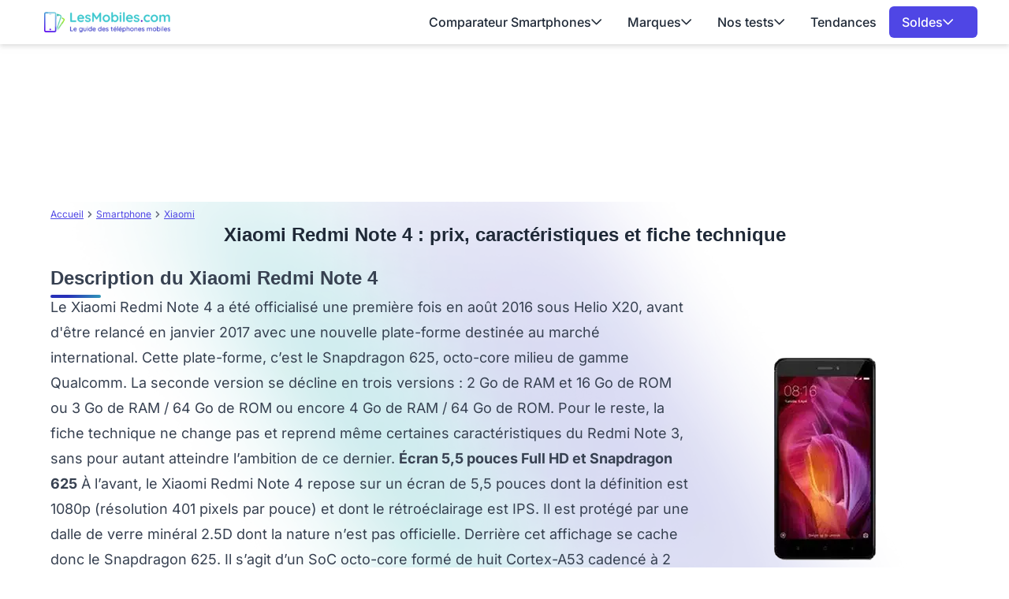

--- FILE ---
content_type: application/javascript
request_url: https://www.lesmobiles.com/build/front/452.b412b11d.js
body_size: -15
content:
"use strict";(self.webpackChunk=self.webpackChunk||[]).push([[452],{8452:(e,s,k)=>{k.r(s)}}]);